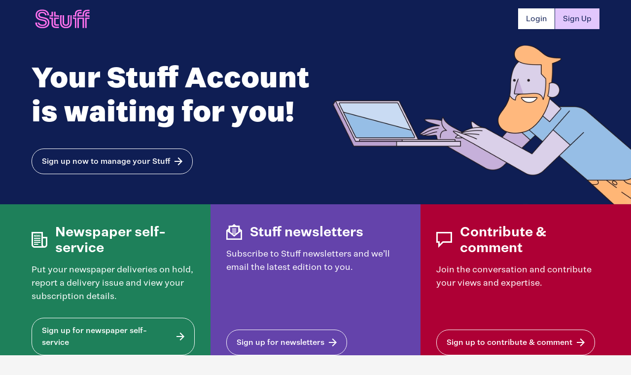

--- FILE ---
content_type: text/html; charset=UTF-8
request_url: https://accounts.stuff.co.nz/
body_size: 5841
content:
<!DOCTYPE html>
<html lang="en" dir="ltr" prefix="content: http://purl.org/rss/1.0/modules/content/  dc: http://purl.org/dc/terms/  foaf: http://xmlns.com/foaf/0.1/  og: http://ogp.me/ns#  rdfs: http://www.w3.org/2000/01/rdf-schema#  schema: http://schema.org/  sioc: http://rdfs.org/sioc/ns#  sioct: http://rdfs.org/sioc/types#  skos: http://www.w3.org/2004/02/skos/core#  xsd: http://www.w3.org/2001/XMLSchema# ">
  <head>
    <meta charset="utf-8" />
<meta name="Generator" content="Drupal 10 (https://www.drupal.org)" />
<meta name="MobileOptimized" content="width" />
<meta name="HandheldFriendly" content="true" />
<meta name="viewport" content="width=device-width, initial-scale=1, shrink-to-fit=no" />
<meta http-equiv="x-ua-compatible" content="ie=edge" />
<link rel="icon" href="/themes/custom/stuff_account/favicon.ico" type="image/vnd.microsoft.icon" />
<link rel="canonical" href="http://accounts.stuff.co.nz/home" />
<link rel="shortlink" href="http://accounts.stuff.co.nz/node/3" />

    <title>Home | Stuff Account</title>
    <link rel="stylesheet" media="all" href="/sites/default/files/css/css_0m81qUMSoxnWngwJrsWoWGQt4j8nDAHlW_ZtDKEC2tU.css?delta=0&amp;language=en&amp;theme=stuff_account&amp;include=eJxljlEKAyEMRC-k65GWqNG1uEaSSLu3r20pBfszH-_NwHgiFWXouwfmQi4Rn8avNFfyUK3oVUvL_75RRBOI0UUeHeoGN3iYDgx5tg754h_ZRuvD1yIHRiM6UtohBBpN54WmFu4odOKilh8fOQTZvcKWlugt5-4SxdN5EHwCawZZ-w" />
<link rel="stylesheet" media="all" href="/sites/default/files/css/css_ToQYJlrsNMIW7wjRifEa6B7H1H-_hrBv-k41QcgJVq4.css?delta=1&amp;language=en&amp;theme=stuff_account&amp;include=eJxljlEKAyEMRC-k65GWqNG1uEaSSLu3r20pBfszH-_NwHgiFWXouwfmQi4Rn8avNFfyUK3oVUvL_75RRBOI0UUeHeoGN3iYDgx5tg754h_ZRuvD1yIHRiM6UtohBBpN54WmFu4odOKilh8fOQTZvcKWlugt5-4SxdN5EHwCawZZ-w" />
<link rel="stylesheet" media="print" href="/sites/default/files/css/css_1fnZofivTzuvtnATLuyfCi2T697aj3UFcqsIy5TP8Ks.css?delta=2&amp;language=en&amp;theme=stuff_account&amp;include=eJxljlEKAyEMRC-k65GWqNG1uEaSSLu3r20pBfszH-_NwHgiFWXouwfmQi4Rn8avNFfyUK3oVUvL_75RRBOI0UUeHeoGN3iYDgx5tg754h_ZRuvD1yIHRiM6UtohBBpN54WmFu4odOKilh8fOQTZvcKWlugt5-4SxdN5EHwCawZZ-w" />
<link rel="stylesheet" media="all" href="https://cdnjs.cloudflare.com/ajax/libs/font-awesome/6.1.1/css/all.min.css" />

    <script type="application/json" data-drupal-selector="drupal-settings-json">{"path":{"baseUrl":"\/","pathPrefix":"","currentPath":"node\/3","currentPathIsAdmin":false,"isFront":true,"currentLanguage":"en"},"pluralDelimiter":"\u0003","suppressDeprecationErrors":true,"gtag":{"tagId":"","consentMode":false,"otherIds":[],"events":[],"additionalConfigInfo":[]},"ajaxPageState":{"libraries":"[base64]","theme":"stuff_account","theme_token":null},"ajaxTrustedUrl":{"form_action_p_pvdeGsVG5zNF_XLGPTvYSKCf43t8qZYSwcfZl2uzM":true},"gtm":{"tagId":null,"settings":{"data_layer":"dataLayer","include_classes":false,"allowlist_classes":"","blocklist_classes":"","include_environment":false,"environment_id":"","environment_token":""},"tagIds":["GTM-NKKTN329"]},"stuff_analytics":{"gtm_data":{"pageInstanceID":"AccountMgmt","page":{"pageInfo":{"pageID":"homepage","pageName":"My account Landing Page","destinationURL":"\/","referringURL":"","language":"en"},"category":{"primaryCategory":"Account","subCategory1":"My account Landing Page","pageType":"homepage"}},"user":{"profile":{"profileInfo":{"profileID":"","type":"anonymous"}},"segment":{"status":"unsubscribed"}}}},"user":{"uid":0,"permissionsHash":"713309c625211a8ca4a0278573bcb1b9e75933d681e85b26bf0bf2bf661be2b3"}}</script>
<script src="/sites/default/files/js/js_g-r6k2v9uOo5w-lhkcE1XNi_lOSVuea6hF2O3m0Ky7k.js?scope=header&amp;delta=0&amp;language=en&amp;theme=stuff_account&amp;include=eJxdjV0KwCAMgy8055GkihZHZ4etMG-_H7bBfAkkH0k8s4pW2JyHWjNbJPZARrRTLjghM1J0CmjxlNHPsMD-D9dJtKXkIARuRa1_H4Z8OHpgAeqag1xD5nMPbRKrvcTkkviuxgO8DUvv"></script>
<script src="/modules/contrib/google_tag/js/gtag.js?t5nz9o"></script>
<script src="/modules/contrib/google_tag/js/gtm.js?t5nz9o"></script>

  </head>
  <body class="layout-no-sidebars page-node-3 path-frontpage node--type-page">
    <a href="#main-content" class="visually-hidden-focusable">
      Skip to main content
    </a>
    <noscript><iframe src="https://www.googletagmanager.com/ns.html?id=GTM-NKKTN329"
                  height="0" width="0" style="display:none;visibility:hidden"></iframe></noscript>

      <div class="dialog-off-canvas-main-canvas" data-off-canvas-main-canvas>
    

<div id="page-wrapper" class="page-wrapper">
      <div id="page">
                    <header id="header" class="header" role="banner" aria-label="Site header">
                                <nav aria-label="logged-out" class="main-nav container logged-out">
              <div class="mobile-menu d-flex">
                <a id="stuff-header" data-linkPageName="my-account:landing page" data-sectionName="header" data-componentName="header" class="navbar-brand button-acmt" href="https://stuff.co.nz" title="" rel="home">
                  <img src="/themes/custom/stuff_account/images/stuff-logo-pink.svg" alt="logo"/>
                </a>
              </div>
                                              <div id="block-stuffuseraccountmenublock" class="block block-stuff-utility block-stuff-utility-user-account-menu-block">
  
    
      <div class="content">
      <div class="user-account-menu-wrapper">
      <div id="stuff-login-link" data-linkPageName="my-account:landing page" data-sectionName="header" data-componentName="header" class="button-acmt">
<form class="openid-connect-login-form" data-drupal-selector="openid-connect-login-form" action="/" method="post" id="openid-connect-login-form" accept-charset="UTF-8">
  <div><input data-drupal-selector="edit-openid-connect-client-stuff-azure-adb2c-login" type="submit" id="edit-openid-connect-client-stuff-azure-adb2c-login" name="stuff_azure_adb2c" value="Login" class="button js-form-submit form-submit btn btn-primary button-acmt form-control" />
</div><div><input data-drupal-selector="edit-openid-connect-client-generic-login" type="submit" id="edit-openid-connect-client-generic-login" name="generic" value="Login as Internal User" class="button js-form-submit form-submit btn btn-primary button-acmt form-control" />
</div><div><input data-drupal-selector="edit-openid-connect-client-stuff-azure-adb2c-signup-login" type="submit" id="edit-openid-connect-client-stuff-azure-adb2c-signup-login" name="stuff_azure_adb2c_signup" value="Sign Up" class="button js-form-submit form-submit btn btn-primary button-acmt form-control" />
</div><input autocomplete="off" data-drupal-selector="form-fnz03yr-dqcefk1i5c92oqanjn7zhx5lwgjknikxtme" type="hidden" name="form_build_id" value="form-fnz03YR_dQCefk1I5C92oqANjN7ZHX5lWgjKNiKXTME" class="form-control" />
<input data-drupal-selector="edit-openid-connect-login-form" type="hidden" name="form_id" value="openid_connect_login_form" class="form-control" />

</form>
</div>
  </div>
<button type="button" class="navbar-toggle collapsed hamburger-button hamburger-button-lg" data-toggle="collapse" data-target="#navbar" aria-expanded="false" aria-controls="navbar">
  <span class="sr-only">Toggle navigation</span>
  <em class="fas fa-bars"></em>
  <span>Menu</span>
</button>

    </div>
  </div>


                                            </nav>
                                </header>
        <div id="main-wrapper" class="layout-main-wrapper clearfix">
                      <div id="main" class="container">
              <div class="row-offcanvas row-offcanvas-left clearfix">
                <main class="main-content col order-last" id="content" role="main">
                  <section class="section">
                    <a id="main-content" tabindex="-1"></a>
                      <div data-drupal-messages-fallback class="hidden"></div>
<div id="block-homepageherobannerblock" class="block-content-homepage_hero_banner block block-block-content block-block-content492f7b4a-2155-4c99-991d-3e94f34a9846 block-homepageherobannerblock">
  
    
      <div class="content">
      
            <div class="field field--name-field-hero-banner field--type-entity-reference-revisions field--label-hidden field__item">  <div class="paragraph paragraph--type--homepage-hero-banner-component paragraph--view-mode--default">
          <div class="block-left">
        <div class="heading">Your Stuff Account is waiting for you!</div>
        <div class="text"></div>
        <div id="hero-banner-link" data-sectionName="your stuff account is waiting for you" data-componentName="hero-banner" data-linkPageName="my-account:landing page" class="link button-acmt">
          <div class="field field--name-field-banner-link field--type-link field--label-hidden field__item"><a href="/?destination=/my-account&redirect=signup">Sign up now to manage your Stuff</a></div>
    </div>
      </div>
      <div class="block-right">
            <div class="field field--name-field-hero-banner-image field--type-image field--label-hidden field__item">  <img loading="lazy" src="https://accounts-media.stuff.co.nz/s3fs-public/2022-08/HomePageBanner.svg?VersionId=dL5oS1C_sWuJJMYaZqdBrSrkpy3JfbIO" alt="homepagebanner" typeof="foaf:Image" />

</div>
      </div>
      </div>
</div>
      
    </div>
  </div>
<div id="block-homepagetilesblock" class="block-content-home_page_tiles_block_type block block-block-content block-block-content2d725c34-73ea-4f70-8f6a-a1cf432df1ef">
  
    
      <div class="content">
      
            <div class="field field--name-field-tiles-for-home-page field--type-entity-reference-revisions field--label-hidden field__item">  <div class="paragraph paragraph--type--home-page-tiles-component paragraph--view-mode--default">
          
      <div class="field field--name-field-home-page-tiles field--type-entity-reference-revisions field--label-hidden field__items">
              <div class="field__item">  <div class="paragraph paragraph--type--home-page-tiles paragraph--view-mode--default">
          <div class="title-with-icon">
        
            <div class="field field--name-field-tile-icon field--type-image field--label-hidden field__item">  <img loading="lazy" src="https://accounts-media.stuff.co.nz/s3fs-public/2022-08/UI%20Icon%201.svg?VersionId=L8IdIl2TH9hMlzKP6e_ncaQNWuqR6hKx" alt="Icon 1" typeof="foaf:Image" />

</div>
      
        
            <div class="clearfix text-formatted field field--name-field-tile-title field--type-text field--label-hidden field__item">Newspaper self-service</div>
      
      </div>
      
            <div class="clearfix text-formatted field field--name-field-tile-summary field--type-text-long field--label-hidden field__item"><p>Put your newspaper deliveries on hold, report a delivery issue and view your subscription details.</p></div>
      
      <div id="hero-tiles-link" data-sectionName="stuff-newsletters" data-componentName="content-tile" data-linkPageName="my-account:landing page" class="button-acmt">
            <div class="field field--name-field-tile-link field--type-link field--label-hidden field__item"><a href="/?destination=/subscription&amp;redirect=signup">Sign up for newspaper self-service</a></div>
      </div>
      </div>
</div>
              <div class="field__item">  <div class="paragraph paragraph--type--home-page-tiles paragraph--view-mode--default">
          <div class="title-with-icon">
        
            <div class="field field--name-field-tile-icon field--type-image field--label-hidden field__item">  <img loading="lazy" src="https://accounts-media.stuff.co.nz/s3fs-public/2022-08/UI%20Icon%202.svg?VersionId=gnqdo0u76KLIoBcoVwyu398dIp3v1tF5" alt="Icon 2" typeof="foaf:Image" />

</div>
      
        
            <div class="clearfix text-formatted field field--name-field-tile-title field--type-text field--label-hidden field__item">Stuff newsletters</div>
      
      </div>
      
            <div class="clearfix text-formatted field field--name-field-tile-summary field--type-text-long field--label-hidden field__item"><p>Subscribe to Stuff newsletters and we’ll email the latest edition to you.</p></div>
      
      <div id="hero-tiles-link" data-sectionName="stuff-newsletters" data-componentName="content-tile" data-linkPageName="my-account:landing page" class="button-acmt">
            <div class="field field--name-field-tile-link field--type-link field--label-hidden field__item"><a href="/?destination=/newsletter&amp;redirect=signup">Sign up for newsletters</a></div>
      </div>
      </div>
</div>
              <div class="field__item">  <div class="paragraph paragraph--type--home-page-tiles paragraph--view-mode--default">
          <div class="title-with-icon">
        
            <div class="field field--name-field-tile-icon field--type-image field--label-hidden field__item">  <img loading="lazy" src="https://accounts-media.stuff.co.nz/s3fs-public/2022-08/UI%20Icon%203.svg?VersionId=jvkjkliW2SnTzrZx0LMhu_mnrrVVqZWH" alt="Icon 3" typeof="foaf:Image" />

</div>
      
        
            <div class="clearfix text-formatted field field--name-field-tile-title field--type-text field--label-hidden field__item">Contribute &amp; comment</div>
      
      </div>
      
            <div class="clearfix text-formatted field field--name-field-tile-summary field--type-text-long field--label-hidden field__item"><p>Join the conversation and contribute your views and expertise.</p></div>
      
      <div id="hero-tiles-link" data-sectionName="stuff-newsletters" data-componentName="content-tile" data-linkPageName="my-account:landing page" class="button-acmt">
            <div class="field field--name-field-tile-link field--type-link field--label-hidden field__item"><a href="/?redirect=signup">Sign up to contribute &amp; comment</a></div>
      </div>
      </div>
</div>
          </div>
  
      </div>
</div>
      
    </div>
  </div>
<div id="block-homepageimageleftandtextrightbannerblock" class="block-content-homepage_hero_banner block block-block-content block-block-content7484d6dd-080b-417d-a230-66570ae300ac block-homepageimageleftandtextrightbannerblock">
  
    
      <div class="content">
      
            <div class="field field--name-field-hero-banner field--type-entity-reference-revisions field--label-hidden field__item">  <div class="paragraph paragraph--type--homepage-hero-banner-component paragraph--view-mode--default">
          <div class="block-left">
        <div class="heading">There’s more</div>
        <div class="text"><p>With your Stuff Account you can manage how you get your news and which brands you engage with.</p><ul><li>Customise your profile</li><li>Activate a range of products in the Stuff Platform</li><li>Control your online experience</li><li>Help fund sustainable, trustworthy journalism in Aotearoa</li></ul><p>&nbsp;</p></div>
        <div id="hero-banner-link" data-sectionName="your stuff account is waiting for you" data-componentName="hero-banner" data-linkPageName="my-account:landing page" class="link button-acmt">
          <div class="field field--name-field-banner-link field--type-link field--label-hidden field__item"><a href="/?redirect=signup">Sign up now to get the most out of Stuff</a></div>
    </div>
      </div>
      <div class="block-right">
            <div class="field field--name-field-hero-banner-image field--type-image field--label-hidden field__item">  <img loading="lazy" src="https://accounts-media.stuff.co.nz/s3fs-public/2022-08/Stuff%20S_0.svg?VersionId=caTyQezmBkjDcT1pqxh90jSez_pX_PQO" alt="Stuff S" typeof="foaf:Image" />

</div>
      </div>
      </div>
</div>
      
    </div>
  </div>
<div id="block-stuff-account-content" class="block block-system block-system-main-block">
  
    
      <div class="content">
      

<article data-history-node-id="3" about="/home" typeof="schema:WebPage" class="node node--type-page node--view-mode-full clearfix">
  <header>
    
          <span property="schema:name" content="Home" class="rdf-meta hidden"></span>

      </header>
  <div class="node__content clearfix">
    


  </div>
</article>

    </div>
  </div>


                  </section>
                </main>
              </div>
            </div>
                  </div>
        <footer class="site-footer">
                      <div class="container">
              <div class="site-footer__top clearfix">
                
<hr />
<div class="secondary-footer pb-3 pt-4">
  <div id="footer-data" data-sectionName="theres-more" data-linkPageName="my-account:landing page" data-componentName="section-tile" class="left-secondary-footer">
    <nav role="navigation" aria-labelledby="block-secondaryfooter-menu" id="block-secondaryfooter" class="block block-menu navigation menu--secondary-footer">
            
  <h2 class="visually-hidden" id="block-secondaryfooter-menu">Secondary Footer</h2>
  

        
              <ul class="clearfix nav">
                    <li class="nav-item button-acmt footer-link">
                <a href="https://advertise.stuff.co.nz/" title="At Stuff we follow no-one but we&#039;ll make sure they follow you. Get more of the good stuff! Let our trusted local brands like Stuff &amp; Neighbourly connect you with Kiwis online." class="nav-link nav-link-https--advertisestuffconz-">Advertise with us</a>
              </li>
                <li class="nav-item button-acmt footer-link">
                <a href="https://www.stuffevents.co.nz/" title="Stuff Events delivers bucket-list experiences that focus on connection, economic impact and sustainability. We connect with Kiwis across a broad range of New Zealand&#039;s most loved events." class="nav-link nav-link-https--wwwstuffeventsconz-">Stuff Events</a>
              </li>
                <li class="nav-item button-acmt footer-link">
                <a href="https://www.neighbourly.co.nz/" title="Join and connect with your neighbours on New Zealand&#039;s free and private neighbourhood website" class="nav-link nav-link-https--wwwneighbourlyconz-">Neighbourly</a>
              </li>
                <li class="nav-item button-acmt footer-link">
                <a href="https://careers.stuff.co.nz" title="Stuff&#039;s future is more than a media company. We&#039;re investing in people, technology and innovation to help us meet even more audience and customer needs." class="nav-link nav-link-https--careersstuffconz">Careers</a>
              </li>
                <li class="nav-item button-acmt footer-link">
                <a href="https://coupons.stuff.co.nz/" title="Shop with thousands of New Zealand Coupons and Promo Codes" class="nav-link nav-link-https--couponsstuffconz-">Stuff Coupons</a>
              </li>
                <li class="nav-item button-acmt footer-link">
                <a href="https://www.stuff.co.nz/travel" title="Find your experience" class="nav-link nav-link-https--wwwstuffconz-travel">Travel Bookings</a>
              </li>
                <li class="nav-item button-acmt footer-link">
                <a href="https://www.stuff.co.nz/about-stuff/300106664/stuff-editorial-code-of-practice-and-ethics" title="Stuff&#039;s journalism aims to make Aotearoa New Zealand a better place - socially, economically, culturally and environmentally. " class="nav-link nav-link-https--wwwstuffconz-about-stuff-300106664-stuff-editorial-code-of-practice-and-ethics">Editorial Code</a>
              </li>
        </ul>
  


  </nav>

    <div id="block-footertext" class="block-content-basic block block-block-content block-block-content88f114d0-f04f-49b0-ae2a-06f6afc08b3f">
  
    
      <div class="content">
      
            <div class="clearfix text-formatted field field--name-body field--type-text-with-summary field--label-hidden field__item"><p><strong>Breaking news?</strong> Send your photos, videos and tip-offs to <a href="mailto:newstips@stuff.co.nz">newstips@stuff.co.nz</a>, or call us on 0800 697 8833</p>
</div>
      
    </div>
  </div>

    
  </div>
  <div class="right-secondary-footer">
    <div id="block-customfooterlogoblock" class="block-content-custom_footer_logo_block block block-block-content block-block-content32c1f1b2-257e-4147-a3a7-ef0f4fbc13cf">
  
    
      <div class="content">
      
      <div class="field field--name-field-footer-logos field--type-entity-reference-revisions field--label-hidden field__items">
              <div class="field__item">  <div class="paragraph paragraph--type--social-links paragraph--view-mode--default">
          
      </div>
</div>
          </div>
  
    </div>
  </div>

  </div>
</div>
<hr />
<div class="primary-footer py-3">
  <div class="left-primary-footer">
    <nav role="navigation" aria-labelledby="block-stuff-account-footer-menu" id="block-stuff-account-footer" class="block block-menu navigation menu--footer">
            
  <h2 class="visually-hidden" id="block-stuff-account-footer-menu">Footer menu</h2>
  

        
              <ul class="clearfix nav">
                    <li class="nav-item button-acmt footer-link">
                <a href="https://www.stuff.co.nz/about-stuff/100909861/privacy-policy" class="nav-link nav-link-https--wwwstuffconz-about-stuff-100909861-privacy-policy">Privacy Policy</a>
              </li>
                <li class="nav-item button-acmt footer-link">
                <a href="https://www.stuff.co.nz/about-stuff/100908393/stuffs-terms-and-conditions" class="nav-link nav-link-https--wwwstuffconz-about-stuff-100908393-stuffs-terms-and-conditions">Terms &amp; Conditions</a>
              </li>
        </ul>
  


  </nav>

  </div>
  <div class="right-primary-footer">
    <div id="block-customfootersocialiconblock" class="block-content-custom_footer_menu_block block block-block-content block-block-content7d8e3b10-f001-475e-a81b-e0fa1856c822">
  
    
      <div class="content">
      
      <div class="field field--name-field-social-media-links field--type-entity-reference-revisions field--label-hidden field__items">
              <div class="field__item">  <div class="paragraph paragraph--type--social-links paragraph--view-mode--default">
          
            <div class="field field--name-field-social-icon field--type-image field--label-hidden field__item">  <a href="https://instagram.com/nzstuff"><img loading="lazy" src="https://accounts-media.stuff.co.nz/s3fs-public/2022-08/Frame%20824.svg?VersionId=UJszWgDtxpaW5zaRiVNnBhtMSx81xi6Z" alt="Instagram" typeof="Image"></a>

</div>
      
      </div>
</div>
              <div class="field__item">  <div class="paragraph paragraph--type--social-links paragraph--view-mode--default">
          
            <div class="field field--name-field-social-icon field--type-image field--label-hidden field__item">  <a href="https://twitter.com/NZStuff"><img loading="lazy" src="https://accounts-media.stuff.co.nz/s3fs-public/2022-08/Frame%20967.svg?VersionId=vop5IbD6BL40Z6CHhLL4dwZca6YYZymK" alt="Twitter" typeof="Image"></a>

</div>
      
      </div>
</div>
          </div>
  
            <div class="clearfix text-formatted field field--name-body field--type-text-with-summary field--label-hidden field__item"><p>© 2023 Stuff Limited</p></div>
      
    </div>
  </div>

  </div>
</div>

              </div>
            </div>
                  </footer>
            </div>
  </div>

  </div>

    
    <script src="/sites/default/files/js/js_M2le34ThMNyzAKZnrqSq1nFwz04bCsKdED0L8qbTC-c.js?scope=footer&amp;delta=0&amp;language=en&amp;theme=stuff_account&amp;include=eJxdjV0KwCAMgy8055GkihZHZ4etMG-_H7bBfAkkH0k8s4pW2JyHWjNbJPZARrRTLjghM1J0CmjxlNHPsMD-D9dJtKXkIARuRa1_H4Z8OHpgAeqag1xD5nMPbRKrvcTkkviuxgO8DUvv"></script>

  </body>
</html>


--- FILE ---
content_type: text/css
request_url: https://accounts.stuff.co.nz/sites/default/files/css/css_0m81qUMSoxnWngwJrsWoWGQt4j8nDAHlW_ZtDKEC2tU.css?delta=0&language=en&theme=stuff_account&include=eJxljlEKAyEMRC-k65GWqNG1uEaSSLu3r20pBfszH-_NwHgiFWXouwfmQi4Rn8avNFfyUK3oVUvL_75RRBOI0UUeHeoGN3iYDgx5tg754h_ZRuvD1yIHRiM6UtohBBpN54WmFu4odOKilh8fOQTZvcKWlugt5-4SxdN5EHwCawZZ-w
body_size: 2146
content:
/* @license GPL-2.0-or-later https://www.drupal.org/licensing/faq */
.progress{position:relative;}.progress__track{min-width:100px;max-width:100%;height:16px;margin-top:5px;border:1px solid;background-color:#fff;}.progress__bar{width:3%;min-width:3%;max-width:100%;height:16px;background-color:#000;}.progress__description,.progress__percentage{overflow:hidden;margin-top:0.2em;color:#555;font-size:0.875em;}.progress__description{float:left;}[dir="rtl"] .progress__description{float:right;}.progress__percentage{float:right;}[dir="rtl"] .progress__percentage{float:left;}.progress--small .progress__track{height:7px;}.progress--small .progress__bar{height:7px;background-size:20px 20px;}
.ajax-progress{display:inline-block;padding:1px 5px 2px 5px;}[dir="rtl"] .ajax-progress{float:right;}.ajax-progress-throbber .throbber{display:inline;padding:1px 6px 2px;background:transparent url(/core/misc/throbber-active.gif) no-repeat 0 center;}.ajax-progress-throbber .message{display:inline;padding:1px 5px 2px;}tr .ajax-progress-throbber .throbber{margin:0 2px;}.ajax-progress-bar{width:16em;}.ajax-progress-fullscreen{position:fixed;z-index:1261;top:48.5%;left:49%;width:24px;height:24px;padding:4px;opacity:0.9;border-radius:7px;background-color:#232323;background-image:url(/core/misc/loading-small.gif);background-repeat:no-repeat;background-position:center center;}[dir="rtl"] .ajax-progress-fullscreen{right:49%;left:auto;}
.text-align-left{text-align:left;}.text-align-right{text-align:right;}.text-align-center{text-align:center;}.text-align-justify{text-align:justify;}.align-left{float:left;}.align-right{float:right;}.align-center{display:block;margin-right:auto;margin-left:auto;}
.fieldgroup{padding:0;border-width:0;}
.container-inline div,.container-inline label{display:inline-block;}.container-inline .details-wrapper{display:block;}.container-inline .hidden{display:none;}
.clearfix::after{display:table;clear:both;content:"";}
.js details:not([open]) .details-wrapper{display:none;}
.hidden{display:none;}.visually-hidden{position:absolute !important;overflow:hidden;clip:rect(1px,1px,1px,1px);width:1px;height:1px;word-wrap:normal;}.visually-hidden.focusable:active,.visually-hidden.focusable:focus-within{position:static !important;overflow:visible;clip:auto;width:auto;height:auto;}.invisible{visibility:hidden;}
.item-list__comma-list,.item-list__comma-list li{display:inline;}.item-list__comma-list{margin:0;padding:0;}.item-list__comma-list li::after{content:", ";}.item-list__comma-list li:last-child::after{content:"";}
.js .js-hide{display:none;}.js-show{display:none;}.js .js-show{display:block;}@media (scripting:enabled){.js-hide.js-hide{display:none;}.js-show{display:block;}}
.nowrap{white-space:nowrap;}
.position-container{position:relative;}
.reset-appearance{margin:0;padding:0;border:0 none;background:transparent;line-height:inherit;-webkit-appearance:none;appearance:none;}
.resize-none{resize:none;}.resize-vertical{min-height:2em;resize:vertical;}.resize-horizontal{max-width:100%;resize:horizontal;}.resize-both{max-width:100%;min-height:2em;resize:both;}
.system-status-counter__status-icon{display:inline-block;width:25px;height:25px;vertical-align:middle;}.system-status-counter__status-icon::before{display:block;width:100%;height:100%;content:"";background-repeat:no-repeat;background-position:center 2px;background-size:16px;}.system-status-counter__status-icon--error::before{background-image:url(/core/misc/icons/e32700/error.svg);}.system-status-counter__status-icon--warning::before{background-image:url(/core/misc/icons/e29700/warning.svg);}.system-status-counter__status-icon--checked::before{background-image:url(/core/misc/icons/73b355/check.svg);}
.system-status-report-counters__item{width:100%;margin-bottom:0.5em;padding:0.5em 0;text-align:center;white-space:nowrap;background-color:rgba(0,0,0,0.063);}@media screen and (min-width:60em){.system-status-report-counters{display:flex;flex-wrap:wrap;justify-content:space-between;}.system-status-report-counters__item--half-width{width:49%;}.system-status-report-counters__item--third-width{width:33%;}}
.system-status-general-info__item{margin-top:1em;padding:0 1em 1em;border:1px solid #ccc;}.system-status-general-info__item-title{border-bottom:1px solid #ccc;}
.tablesort{display:inline-block;width:16px;height:16px;background-size:100%;}.tablesort--asc{background-image:url(/core/misc/icons/787878/twistie-down.svg);}.tablesort--desc{background-image:url(/core/misc/icons/787878/twistie-up.svg);}
.paragraph--unpublished{background-color:#fff4f4;}
span.greeting-text{padding:4px 0 20px;}.section-header,.section-sub-heading{border-bottom:1px solid #e5e5e5;color:#000;padding:16px 0 24px;}.section-header h4{font-size:28px;font-weight:600;color:#0f1e54;line-height:32px;}.section-sub-heading .sub-heading-title{color:#0f1e54;font-size:23px;font-weight:600;line-height:28px;margin-bottom:12px;}.section-sub-heading{font-size:18px;color:#2b2b2b;}.section-heading p{margin-bottom:0;}.section-body{padding-left:16px;margin-bottom:40px;}i.fa.fa-info-circle{margin-left:16px;}.personal-info-section .section-body{background-color:#fff;box-shadow:0px 0px 4px rgba(0,0,0,0.25);display:flex;flex-direction:column;padding:32px;}.personal-info-section .section-body .body-right{margin-top:30px;}.section-body .persional-info-edit{width:100%;margin-right:0;float:none;}@media (min-width:992px){.section-body{padding-left:48px;}.section-body .persional-info-edit{width:unset;float:right;padding:16px 32px;}}.label,.value{display:block;font-size:18px;color:#2b2b2b;}.label{font-size:18px;font-weight:600;line-height:1.25;margin-top:30px;padding-bottom:10px;}.email-wrapper,.password-wrapper{display:flex;margin-top:40px;justify-content:space-between;flex-wrap:wrap;}.email-wrapper .value{margin-top:0;}.email-wrapper .label,.password-wrapper .label{margin-top:0;}.section-body button{background-color:#2c3be8;color:#fff;font-size:16px !important;font-weight:500;border:1px solid #2c3be8;padding:13px;line-height:20px !important;}.email-group,.password-group{width:225px;}.scroll-nav ul{list-style:none;margin-top:20px;padding:0;position:relative;}.scroll-nav ul li{display:flex;border-bottom:1px solid rgba(255,255,255,0.1);}.scroll-nav ul li:nth-child(1){border-top:1px solid rgba(255,255,255,0.1);}.scroll-nav ul li a{color:#fff;font-size:18px;font-weight:400;line-height:22.5px;display:flex;width:100%;padding:16px 60px;text-align:initial;}@media (min-width:541px) and (max-width:860px){.scroll-nav ul li a{padding:16px 15px;}}.scroll-nav ul li a img{margin-right:15px;}.scroll-nav ul li a.active-section{color:#fff;background:rgba(0,0,0,0.3);}.temp-stop-wrapper{width:auto;}.delivery-stop-form{background:rgba(174,0,53,0.05);padding:24px;}.delivery-stop-form .js-form-type-item{text-align:left;color:#ae0035;font-size:18px;}.delivery-stop-form .js-form-item-delete-link a{border:1px solid #ae0035;color:#ae0035;padding:14px 25px;text-decoration:none;font-size:16px;font-weight:500;}@media screen  and (max-width:570px){.delivery-stop-form .js-form-item-delete-link a{padding:14px 23px;}}.delivery-stop-form .fieldset-wrapper{display:flex;justify-content:space-between;align-items:center;flex-wrap:wrap;}.delivery-stop-form .js-form-type-item label{display:block;font-weight:500;font-size:18px;line-height:20px;margin-bottom:12px;color:#ae0035;}.delivery-stop-form .js-form-submit.form-submit:hover{color:#000;}.delivery-stop-form .form-item-description{border-bottom:1px solid #ae0035;color:#ae0035;font-size:20px;font-weight:500;line-height:28px;padding-bottom:24px;}.delivery-stop-form .form-item-cancel-link a{color:#ae0035;font-size:16px;}.delivery-stop-form .confirm-buttons .form-submit{padding:13px 0;width:101px;color:#ae0035;font-weight:500;border-color:#ae0035;background:linear-gradient(0deg,rgba(174,0,53,0.05),rgba(174,0,53,0.05)),#ffffff;}.delivery-stop-form .confirm-buttons .form-submit:hover{color:#ae0035;}a.disable-delete-temp-stop{cursor:not-allowed;}.shwpd{margin-top:-70px !important;}.account-content-section{background-color:#fff;box-shadow:0px 0px 4px rgb(0,0,0,0.25);padding:32px;margin-bottom:40px;}.delete-account-message{background:rgba(226,199,253,0.25);padding:32px;}.delete-account-message h4{font-size:20px;font-weight:500;}.delete-account-message p{font-size:18px;}@media screen  and (max-width:570px){.confirm-buttons{width:100%;}.personal-info-section .section-body{padding:32px 20px;}.account-content-section{padding:32px 20px;}.account-content-section button{padding:14px 32px;}.email-wrapper,.password-wrapper{margin-top:23px;}}.subscription-email-link{font-size:0.95rem !important;text-decoration:none !important;}@media (max-width:920px) and (orientation:landscape){.delivery-stop-form .fieldset-wrapper{grid-column-gap:40px;justify-content:flex-start;grid-row-gap:10px;}}


--- FILE ---
content_type: image/svg+xml
request_url: https://accounts.stuff.co.nz/themes/custom/stuff_account/images/arrow-right.svg
body_size: -262
content:
<svg width="16" height="16" viewBox="0 0 16 16" fill="none" xmlns="http://www.w3.org/2000/svg">
<path d="M0 9H12.17L6.58 14.59L8 16L16 8L8 0L6.59 1.41L12.17 7H0V9Z" fill="white"/>
</svg>


--- FILE ---
content_type: image/svg+xml
request_url: https://accounts-media.stuff.co.nz/s3fs-public/2022-08/Frame%20824.svg?VersionId=UJszWgDtxpaW5zaRiVNnBhtMSx81xi6Z
body_size: 957
content:
<svg width="32" height="32" viewBox="0 0 32 32" fill="none" xmlns="http://www.w3.org/2000/svg">
<g clip-path="url(#clip0_2913_527)">
<path fill-rule="evenodd" clip-rule="evenodd" d="M16.004 10.1949C17.8968 10.1949 18.121 10.2032 18.8654 10.2364C19.5572 10.2668 19.9308 10.3829 20.1798 10.4797C20.5091 10.6069 20.7471 10.7618 20.9934 11.008C21.2424 11.2569 21.3946 11.4919 21.5219 11.8211C21.6188 12.07 21.735 12.4461 21.7654 13.1347C21.7986 13.8814 21.8069 14.1054 21.8069 15.9944C21.8069 17.886 21.7986 18.1101 21.7654 18.854C21.735 19.5454 21.6188 19.9188 21.5219 20.1677C21.3946 20.4968 21.2397 20.7346 20.9934 20.9808C20.7443 21.2297 20.5091 21.3818 20.1798 21.509C19.9308 21.6058 19.5544 21.722 18.8654 21.7524C18.1182 21.7856 17.8941 21.7939 16.004 21.7939C14.1113 21.7939 13.8871 21.7856 13.1427 21.7524C12.4509 21.722 12.0773 21.6058 11.8283 21.509C11.499 21.3818 11.261 21.2269 11.0147 20.9808C10.7657 20.7319 10.6135 20.4968 10.4862 20.1677C10.3893 19.9188 10.2731 19.5426 10.2427 18.854C10.2095 18.1073 10.2012 17.8833 10.2012 15.9944C10.2012 14.1027 10.2095 13.8787 10.2427 13.1347C10.2731 12.4433 10.3893 12.07 10.4862 11.8211C10.6135 11.4919 10.7684 11.2541 11.0147 11.008C11.2638 10.7591 11.499 10.6069 11.8283 10.4797C12.0773 10.3829 12.4537 10.2668 13.1427 10.2364C13.8871 10.2032 14.1113 10.1949 16.004 10.1949ZM16.004 8.91992C14.0808 8.91992 13.8401 8.92822 13.0846 8.96141C12.3319 8.99459 11.8145 9.11628 11.3662 9.29051C10.8985 9.47304 10.5028 9.71365 10.1098 10.1091C9.71412 10.5019 9.47337 10.8973 9.29073 11.362C9.1164 11.8128 8.99464 12.3272 8.96143 13.0794C8.92822 13.8372 8.91992 14.0778 8.91992 15.9999C8.91992 17.922 8.92822 18.1626 8.96143 18.9176C8.99464 19.6699 9.1164 20.187 9.29073 20.6351C9.47337 21.1025 9.71412 21.4979 10.1098 21.8907C10.5028 22.2834 10.8985 22.5267 11.3634 22.7065C11.8145 22.8807 12.3292 23.0024 13.0818 23.0356C13.8373 23.0688 14.078 23.0771 16.0013 23.0771C17.9245 23.0771 18.1653 23.0688 18.9207 23.0356C19.6734 23.0024 20.1909 22.8807 20.6392 22.7065C21.1041 22.5267 21.4998 22.2834 21.8927 21.8907C22.2857 21.4979 22.5292 21.1025 22.7091 20.6378C22.8834 20.187 23.0052 19.6726 23.0384 18.9204C23.0716 18.1654 23.0799 17.9248 23.0799 16.0027C23.0799 14.0806 23.0716 13.84 23.0384 13.0849C23.0052 12.3327 22.8834 11.8155 22.7091 11.3675C22.5347 10.8973 22.294 10.5019 21.8983 10.1091C21.5053 9.71642 21.1096 9.47304 20.6447 9.29328C20.1936 9.11905 19.6789 8.99736 18.9262 8.96417C18.168 8.92822 17.9273 8.91992 16.004 8.91992ZM16.0041 12.3631C13.9951 12.3631 12.3652 13.992 12.3652 15.9999C12.3652 18.0077 13.9951 19.6367 16.0041 19.6367C18.0131 19.6367 19.643 18.0077 19.643 15.9999C19.643 13.992 18.0131 12.3631 16.0041 12.3631ZM16.0041 18.359C14.7007 18.359 13.6436 17.3025 13.6436 15.9999C13.6436 14.6973 14.7007 13.6408 16.0041 13.6408C17.3074 13.6408 18.3645 14.6973 18.3645 15.9999C18.3645 17.3025 17.3074 18.359 16.0041 18.359ZM19.7871 13.0683C20.2548 13.0683 20.6367 12.6894 20.6367 12.2193C20.6367 11.7519 20.2548 11.3702 19.7871 11.3702C19.3195 11.3702 18.9376 11.7491 18.9376 12.2193C18.9376 12.6867 19.3167 13.0683 19.7871 13.0683Z" fill="#2B2B2B"/>
</g>
<rect x="0.512567" y="0.512811" width="30.9749" height="30.9749" rx="15.4874" stroke="#2B2B2B" stroke-width="0.884996"/>
<defs>
<clipPath id="clip0_2913_527">
<rect width="14.1599" height="14.1599" fill="white" transform="translate(8.91992 8.91992)"/>
</clipPath>
</defs>
</svg>


--- FILE ---
content_type: image/svg+xml
request_url: https://accounts.stuff.co.nz/themes/custom/stuff_account/images/arrow-black.svg
body_size: -277
content:
<svg width="16" height="16" viewBox="0 0 16 16" fill="none" xmlns="http://www.w3.org/2000/svg">
<path d="M0 9H12.17L6.58 14.59L8 16L16 8L8 0L6.59 1.41L12.17 7H0V9Z" fill="#2b2b2b"/>
</svg>


--- FILE ---
content_type: image/svg+xml
request_url: https://accounts-media.stuff.co.nz/s3fs-public/2022-08/UI%20Icon%202.svg?VersionId=gnqdo0u76KLIoBcoVwyu398dIp3v1tF5
body_size: -240
content:
<svg width="32" height="32" viewBox="0 0 32 32" fill="none" xmlns="http://www.w3.org/2000/svg">
<g clip-path="url(#clip0_968_43305)">
<path fill-rule="evenodd" clip-rule="evenodd" d="M0 32H2.66667H29.3333H32V29.3333V12.8L25.3333 7.49663V10.6667H25.0348L29.3333 14.0862V29.3333H2.66667V14.0771L6.90566 10.6667H6.66667V7.43636L0 12.8V29.3333V32ZM10.9379 4H15.1919L15.919 3.41501L16.6544 4H20.9379L15.9096 0L10.9379 4Z" fill="white"/>
<path fill-rule="evenodd" clip-rule="evenodd" d="M16.0801 25.7075L1.83666 14.3768L3.49678 12.2899L16.0707 22.2925L28.4976 12.2945L30.1692 14.3722L16.0801 25.7075Z" fill="white"/>
<path fill-rule="evenodd" clip-rule="evenodd" d="M24.3332 6.3335H7.6665V17.7501L4.6665 15.5001V3.3335H27.3332V14.5559L24.3332 17.0559V6.3335ZM19.2 21.3335H12.4444L15.1111 23.3335H16.8L19.2 21.3335ZM20.3332 9.3335H11.6665V11.3335H20.3332V9.3335ZM11.6665 13.3335H20.3332V15.3335H11.6665V13.3335ZM11.6665 17.3335V19.3335H20.3332V17.3335H11.6665Z" fill="white"/>
</g>
<defs>
<clipPath id="clip0_968_43305">
<rect width="32" height="32" fill="white"/>
</clipPath>
</defs>
</svg>


--- FILE ---
content_type: image/svg+xml
request_url: https://accounts-media.stuff.co.nz/s3fs-public/2022-08/Frame%20967.svg?VersionId=vop5IbD6BL40Z6CHhLL4dwZca6YYZymK
body_size: 69
content:
<svg width="32" height="32" viewBox="0 0 32 32" fill="none" xmlns="http://www.w3.org/2000/svg">
<g clip-path="url(#clip0_2913_537)">
<path d="M13.3729 21.3104C18.7163 21.3104 21.6389 16.8834 21.6389 13.0444C21.6389 12.9186 21.6389 12.7935 21.6305 12.6688C22.199 12.2576 22.6898 11.7484 23.0799 11.1651C22.5497 11.4001 21.9872 11.5542 21.4113 11.6221C22.0178 11.2591 22.4717 10.6881 22.6885 10.0153C22.1182 10.3537 21.4943 10.5922 20.8437 10.7204C20.4057 10.2547 19.8264 9.94627 19.1954 9.84293C18.5645 9.73958 17.917 9.84707 17.3533 10.1488C16.7896 10.4505 16.341 10.9295 16.077 11.5118C15.813 12.0941 15.7483 12.7472 15.8928 13.37C14.7378 13.3121 13.6079 13.0119 12.5764 12.489C11.5449 11.9661 10.6349 11.2321 9.90545 10.3347C9.53395 10.9743 9.42016 11.7314 9.58727 12.4519C9.75437 13.1724 10.1898 13.8021 10.8049 14.2128C10.3425 14.1993 9.89026 14.0746 9.48632 13.8492V13.886C9.4865 14.5568 9.71869 15.2068 10.1435 15.7259C10.5683 16.2449 11.1596 16.6011 11.817 16.7339C11.3893 16.8505 10.9406 16.8676 10.5053 16.7837C10.691 17.3609 11.0524 17.8657 11.5391 18.2274C12.0257 18.5891 12.6132 18.7898 13.2194 18.8012C12.6171 19.2747 11.9273 19.6247 11.1896 19.8314C10.4518 20.038 9.68056 20.0971 8.91992 20.0054C10.2485 20.858 11.7943 21.3102 13.3729 21.3081" fill="#2B2B2B"/>
</g>
<rect x="0.512567" y="0.512811" width="30.9749" height="30.9749" rx="15.4874" stroke="#2B2B2B" stroke-width="0.884996"/>
<defs>
<clipPath id="clip0_2913_537">
<rect width="14.1599" height="14.1599" fill="white" transform="translate(8.91992 8.91992)"/>
</clipPath>
</defs>
</svg>


--- FILE ---
content_type: image/svg+xml
request_url: https://accounts-media.stuff.co.nz/s3fs-public/2022-08/UI%20Icon%203.svg?VersionId=jvkjkliW2SnTzrZx0LMhu_mnrrVVqZWH
body_size: -226
content:
<svg width="32" height="32" viewBox="0 0 32 32" fill="none" xmlns="http://www.w3.org/2000/svg">
<path fill-rule="evenodd" clip-rule="evenodd" d="M14 22H32V0H0V22H4V32L14 22ZM7 24.7574L12.7574 19H29V3H3V19H7V24.7574Z" fill="white"/>
</svg>


--- FILE ---
content_type: image/svg+xml
request_url: https://accounts-media.stuff.co.nz/s3fs-public/2022-08/UI%20Icon%201.svg?VersionId=L8IdIl2TH9hMlzKP6e_ncaQNWuqR6hKx
body_size: 64
content:
<svg width="32" height="32" viewBox="0 0 32 32" fill="none" xmlns="http://www.w3.org/2000/svg">
<path fill-rule="evenodd" clip-rule="evenodd" d="M29 13H23V26C23 27.6569 24.3431 29 26 29C27.6569 29 29 27.6569 29 26V13ZM20 10V26C20 29.3137 22.6863 32 26 32C29.3137 32 32 29.3137 32 26V10H20Z" fill="white"/>
<path d="M3 3H20V10H23V0H0V26C0 29.3137 2.68629 32 6 32H23H26V29H20H6C4.34315 29 3 27.6569 3 26V3Z" fill="white"/>
<path d="M18 12H5V14H18V12Z" fill="white"/>
<path d="M18 16H5V18H18V16Z" fill="white"/>
<path d="M18 20H5V22H18V20Z" fill="white"/>
<path d="M13.6667 24H5V26H13.6667V24Z" fill="white"/>
<path d="M5.78549 9.93084V7.62536H5.81289L7.05505 9.93084H7.84511V6.06916H7.05962V8.24784H7.03222L5.86769 6.06916H5V9.93084H5.78549Z" fill="white"/>
<path d="M10.7223 9.93084V9.11239H9.24722V8.36888H10.5122V7.60807H9.24722V6.88761H10.6766V6.06916H8.42063V9.93084H10.7223Z" fill="white"/>
<path d="M11.7696 9.93084H12.6692L13.0711 7.65994H13.0985L13.5004 9.93084H14.4001L15.1718 6.06916H14.3498L13.9205 8.44957H13.8931L13.4502 6.06916H12.724L12.2765 8.44957H12.2537L11.8198 6.06916H10.9978L11.7696 9.93084Z" fill="white"/>
<path d="M16.5249 7.52161C16.292 7.46398 16.1916 7.33141 16.1916 7.14697C16.1916 6.91643 16.356 6.77233 16.6619 6.77233C16.9633 6.77233 17.146 6.95677 17.1917 7.26801L17.9452 7.16427C17.8767 6.51297 17.4292 6 16.703 6C15.8901 6 15.4198 6.46109 15.4198 7.21037C15.4198 7.79827 15.712 8.1902 16.2464 8.31124L16.8948 8.46686C17.1506 8.5245 17.2328 8.64553 17.2328 8.83573C17.2328 9.07205 17.0592 9.22767 16.7259 9.22767C16.3514 9.22767 16.1368 8.97406 16.1048 8.66282L15.3467 8.76657C15.4106 9.46398 15.8445 10 16.7122 10C17.5068 10 18 9.56196 18 8.77233C18 8.20173 17.7351 7.79827 17.1186 7.65994L16.5249 7.52161Z" fill="white"/>
</svg>


--- FILE ---
content_type: image/svg+xml
request_url: https://accounts-media.stuff.co.nz/s3fs-public/2022-08/HomePageBanner.svg?VersionId=dL5oS1C_sWuJJMYaZqdBrSrkpy3JfbIO
body_size: 191777
content:
<svg width="706" height="374" viewBox="0 0 706 374" fill="none" xmlns="http://www.w3.org/2000/svg" xmlns:xlink="http://www.w3.org/1999/xlink">
<rect width="706" height="374" transform="matrix(-1 0 0 1 706 0)" fill="url(#pattern0)"/>
<defs>
<pattern id="pattern0" patternContentUnits="objectBoundingBox" width="1" height="1">
<use xlink:href="#image0_969_40781" transform="translate(-0.794206 -0.149218) scale(0.00141102 0.00265688)"/>
</pattern>
<image id="image0_969_40781" width="1440" height="795" xlink:href="[data-uri]"/>
</defs>
</svg>


--- FILE ---
content_type: image/svg+xml
request_url: https://accounts-media.stuff.co.nz/s3fs-public/2022-08/Stuff%20S_0.svg?VersionId=caTyQezmBkjDcT1pqxh90jSez_pX_PQO
body_size: 110
content:
<svg width="410" height="338" viewBox="0 0 410 338" fill="none" xmlns="http://www.w3.org/2000/svg">
<g opacity="0.5">
<path d="M158.458 316.316L230.547 331.287C275.513 340.552 292.638 356.214 292.638 384.007C292.638 421.781 262.67 439.593 209.141 439.593C152.023 439.593 122.055 419.631 117.055 378.299H75.6526C84.215 449.574 137.052 475.217 208.423 475.217C281.948 475.217 334.041 448.141 334.041 381.883C334.041 327.014 297.637 304.901 241.955 293.513L166.303 277.825C87.0603 261.446 52.8106 222.265 52.8106 157.388C52.8106 82.5564 102.776 35.5444 203.424 35.5444C282.666 35.5444 336.913 68.3015 355.474 129.595L341.194 146.77C342.716 153.36 343.905 160.023 344.757 166.732H403.258C395.414 67.691 326.888 4.11978e-05 203.398 4.11978e-05C92.0595 -0.0530497 11.4611 51.2062 11.4611 157.388C11.4611 250.722 67.8614 297.761 158.511 316.289" fill="#E2C7FD"/>
<path d="M264.797 225.822L186.964 210.134C144.125 201.586 128.463 183.774 128.463 154.574C128.463 121.79 156.304 101.828 203.424 101.828C250.544 101.828 281.23 123.914 286.229 166.679H327.632C321.197 96.1208 266.951 66.2041 203.424 66.2041C138.461 66.2041 87.0602 93.2805 87.0602 156.698C87.0602 208.01 119.9 235.803 177.737 247.908L253.442 263.57C329.095 279.231 368.37 312.015 368.37 378.273C368.37 456.661 309.125 505.824 206.322 505.824C128.516 505.824 69.2705 475.19 48.5824 415.33L62.862 398.235C61.3242 391.658 60.1436 385.003 59.3254 378.299H0C4.99918 483.897 84.9329 541.501 206.269 541.501C328.35 541.501 409.72 485.198 409.72 377.609C409.72 290.009 354.755 243.634 264.797 225.822Z" fill="#E2C7FD"/>
</g>
</svg>


--- FILE ---
content_type: image/svg+xml
request_url: https://accounts.stuff.co.nz/themes/custom/stuff_account/images/stuff-logo-pink.svg
body_size: 1178
content:
<svg width="247" height="105" viewBox="0 0 247 105" fill="none" xmlns="http://www.w3.org/2000/svg">
<path d="M201.237 20.8658V15.6799H193.276C183.123 15.6799 174.365 20.751 174.365 33.2787V37.9683H166.401V43.1542H180.12V33.7084C180.12 23.5662 186.891 20.8807 193.361 20.8807L201.237 20.8658Z" fill="#FF71EE"/>
<path d="M156.052 67.6984C156.052 78.737 149.481 85.1083 138.332 85.1083C127.086 85.1083 120.515 78.7444 120.515 67.6984V42.8393L122.606 40.7501V37.9683H114.742V67.4984C114.742 82.9117 124.297 90.2719 138.332 90.2719C152.266 90.2719 161.821 82.9117 161.821 67.4984V37.9683H156.052V67.6984Z" fill="#FF71EE"/>
<path d="M215.868 89.2755H221.641V52.5852H232.891V47.4141H215.868V89.2755Z" fill="#FF71EE"/>
<path d="M169.189 45.325H166.401V52.5852H174.365V89.2756H180.135V47.4141H171.28L169.189 45.325Z" fill="#FF71EE"/>
<path d="M184.714 89.2755H190.487V52.5852H205.519V89.2755H211.293V47.4141H184.714V89.2755Z" fill="#FF71EE"/>
<path d="M138.332 80.8225C146.693 80.8225 151.473 75.8514 151.473 67.7984V42.8393L153.56 40.7501V37.9683H145.699V67.9984C145.699 73.0695 143.311 75.6551 138.332 75.6551C133.352 75.6551 130.868 73.0621 130.868 67.9984V37.9683H125.094V67.7873C125.094 75.7403 129.874 80.8114 138.332 80.8114" fill="#FF71EE"/>
<path d="M224.43 15.6948C214.278 15.6948 205.519 20.7659 205.519 33.2936V37.9683H190.487V34.29C190.487 31.3044 191.385 30.3117 194.566 30.3117H201.24V25.1258H194.169C187.703 25.1258 184.714 28.0114 184.714 34.1752V43.1246H211.289V33.7085C211.289 23.5663 218.06 20.8807 224.53 20.8807H232.891V15.6948H224.43Z" fill="#FF71EE"/>
<path d="M215.868 34.19V43.1394H228.012L230.103 45.2249H232.891V37.9683H221.641V34.29C221.641 31.3044 222.539 30.3116 225.72 30.3116H232.888V25.1257H225.323C218.857 25.1257 215.868 28.0113 215.868 34.1752" fill="#FF71EE"/>
<path d="M36.8123 58.849L46.8645 60.9382C53.1346 62.231 55.5226 64.4165 55.5226 68.2948C55.5226 73.5659 51.3437 76.0515 43.8797 76.0515C35.915 76.0515 31.7362 73.2659 31.0391 67.4984H25.2659C26.4598 77.4443 33.8275 81.0225 43.7795 81.0225C54.032 81.0225 61.2958 77.2442 61.2958 67.9985C61.2958 60.3418 56.2196 57.2562 48.4552 55.6671L37.9062 53.4779C26.8566 51.1924 22.0807 45.725 22.0807 36.6718C22.0807 26.2296 29.0479 19.6694 43.0825 19.6694C54.1321 19.6694 61.6963 24.2405 64.2844 32.7935L62.2932 35.1901C62.5055 36.1098 62.6713 37.0395 62.7901 37.9757H70.9475C69.8537 24.1553 60.2984 14.7095 43.0787 14.7095C27.5536 14.7021 16.3149 21.8549 16.3149 36.6718C16.3149 49.6959 24.1794 56.2598 36.8198 58.8453" fill="#FF71EE"/>
<path d="M86.1797 23.7478H80.4064V37.9683H72.4418V43.1394H86.1797V23.7478Z" fill="#FF71EE"/>
<path d="M51.6403 46.2213L40.7872 44.0321C34.8137 42.8393 32.6298 40.3538 32.6298 36.2791C32.6298 31.7044 36.512 28.9188 43.0824 28.9188C49.6529 28.9188 53.9318 32.0007 54.6289 37.9683H60.4022C59.5048 28.1224 51.9407 23.9478 43.0824 23.9478C34.024 23.9478 26.8565 27.7261 26.8565 36.5755C26.8565 43.7357 31.4358 47.6141 39.5006 49.3032L50.057 51.4887C60.6061 53.6742 66.0827 58.2489 66.0827 67.4946C66.0827 78.4332 57.8214 85.2934 43.4866 85.2934C32.6372 85.2934 24.3759 81.0188 21.4912 72.6657L23.4823 70.2802C23.2679 69.3625 23.1032 68.4338 22.9892 67.4983H14.7168C15.4139 82.2338 26.5599 90.2719 43.4792 90.2719C60.5023 90.2719 71.8485 82.4153 71.8485 67.402C71.8485 55.1781 64.1842 48.7068 51.6403 46.2213Z" fill="#FF71EE"/>
<path d="M96.5285 23.7478H90.759V43.1394H105.29L107.378 45.2249H110.166V37.9683H96.5285V23.7478Z" fill="#FF71EE"/>
<path d="M86.1797 71.9732V47.4141H77.3214L75.2302 45.325H72.4418V52.6001H80.4064V72.7844C80.4064 85.7121 88.1708 89.2904 97.9227 89.2904H110.159V84.1045H99.0202C91.8528 84.1045 86.1797 81.919 86.1797 71.9732Z" fill="#FF71EE"/>
<path d="M90.759 71.4915C90.759 78.1591 93.7253 79.8446 99.7173 79.8446H110.166V74.6586H100.114C97.2256 74.6586 96.5322 73.4659 96.5322 70.7803V52.6H110.166V47.4141H90.759V71.4915Z" fill="#FF71EE"/>
</svg>
